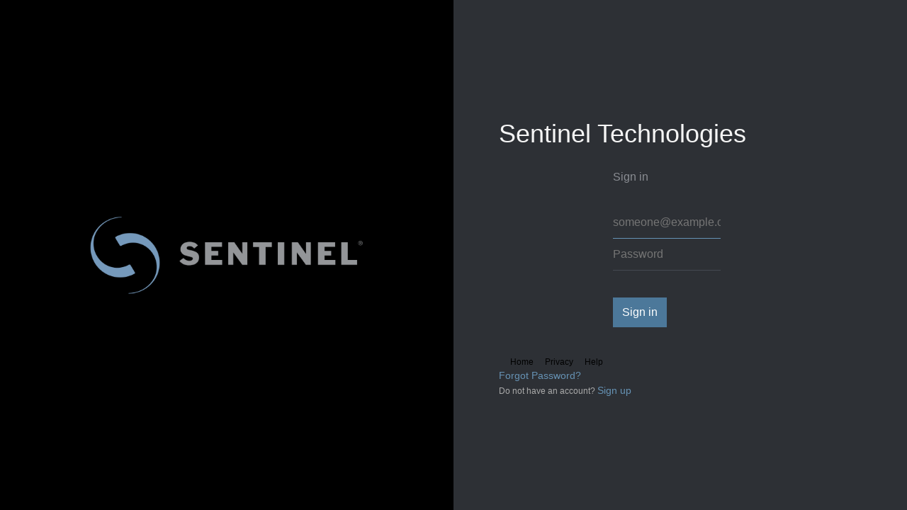

--- FILE ---
content_type: text/css
request_url: https://federation.sentinel.com/adfs/portal/css/style.css?id=2A5683C49DB38EFFB68442311715F01D753A186C553A7863297E977CE4AC5A1E
body_size: 8818
content:
* {
	margin:0px;
	padding:0px;
}
html, body
{
    height:100%;
    width:100%;
    background-color:#000000;
    font-family: "Muli", sans-serif;
    font-size: 1rem;
    font-weight: 400;
    line-height: 1.5;
    -ms-overflow-style:-ms-autohiding-scrollbar;
    color: #8a8d93;
}

#noScript { margin:16px; color:Black; }

:lang(en-GB){quotes:'\2018' '\2019' '\201C' '\201D';}
:lang(zh){font-family:Ã¥Â¾Â®Ã¨Â½Â¯Ã©â€ºâ€¦Ã©Â»â€˜;}

@-ms-viewport { width: device-width; }
@-moz-viewport { width: device-width; }
@-o-viewport { width: device-width; }
@-webkit-viewport { width: device-width;  }
@viewport { width: device-width; }

/* Theme layout styles */
#fullPage {
    width: 100%;
    height: 100%;
    margin-right: auto;
    display: flex;
    align-items: center;
    background-color: black;
}

#brandingWrapper
{
    display: flex;
    flex-wrap: nowrap;
    background-color: #000000;
    flex: 1 1 50%;
    max-width: 50%;
    justify-content: center;
}
#branding
{       
    /* A background image will be added to the #branding element at run-time once the illustration image is configured in the theme. 
       Recommended image dimensions: 1420x1200 pixels, JPG or PNG, 200 kB average, 500 kB maximum. */
    width: 80%;
    background-repeat: no-repeat;
    background-size: contain;
    height: 100vh;
    background-position: center;
    background-attachment:;
}

#contentWrapper
{
	display: flex;
	flex-direction: column;
	flex-wrap: nowrap;
	background-color: #ffffff;
	width: inherit;
	height: inherit;
	background: #2d3035;
	flex: 1 1 50%;
}
#content
{
	flex: 3 3;
	display: flex;
	justify-content: flex-end;
	flex-direction: column;
	background: #2d3035;
	align-items: center;
}
#header
{
    font-size: 2.5rem;
    font-family: inherit;
    font-weight: 700;
    line-height: 1.2;
    margin-top: 0;
    color: whitesmoke;
    margin-bottom: 20px;
    width: 80%;
}
#header img
{
    /* Logo image recommended dimension: 60x60 (square) or 350X35 (elongated), 4 kB average, 10 kB maximum. Transparent PNG strongly recommended. */
    width:auto;
    height:auto;
    max-width:100%;
}
#workArea, #header
{
    word-wrap:break-word;
/*     width:350px;
 */}
#workArea
{
    margin-bottom:0;
    width: 80%;
}
#openingMessage {
	font-size: 1.5rem;
	color: #6692B4;
}
input {

}
#footerPlaceholder
{
}
#footer
{
    color: #aaa;
    font-size:0.78em;
    height: inherit !important;
    display: flex;
    flex-direction: column;
    justify-content: flex-start;
    flex: 1 1;
    background: #2d3035;
    padding: 0 10% 10%;
}
#footer > span > a {
	font-size: 0.9rem;
    color: #6692B4;
	display: inline-block;
}
#footerLinks
{
    float:none;
    padding-top:10px;
}
#copyright { display: none; }
.pageLink { color:#000000; padding-left:16px; }

/* Common content styles */

.clear {clear:both;}
.float {float:left;} 
.floatReverse { float:right; } 
.indent { margin-left:16px; } 
.indentNonCollapsible { padding-left:16px; }
.hidden {display:none;}
.notHidden {display:inherit;}
.error { color:#c85305; }
.actionLink { margin-bottom:8px; display:block; }
a
{
    color:#2672ec;
    text-decoration:none;
    background-color:transparent;
}
ul { list-style-type: disc; }
ul,ol,dd { padding: 0 0 0 16px; }
h1,h2,h3,h4,h5,label { margin-bottom: 8px; }
.submitMargin {margin-top:38px;/* margin-bottom:30px; */}
.topFieldMargin { margin-top:8px; }
.fieldMargin { margin-bottom:8px; }
.groupMargin { margin-bottom:30px; } 
.sectionMargin { margin-bottom:64px; }
.block { display: block; }
.autoWidth { width:auto; }
.fullWidth {/* width:342px; */}
.fullWidthIndent { width:326px; }
.smallTopSpacing { margin-top:15px; }
.mediumTopSpacing { margin-top:25px; }
.largeTopSpacing { margin-top:35px; }
.smallBottomSpacing { margin-bottom:5px; }
.mediumBottomSpacing { margin-bottom:15px; }
.largeBottomSpacing  { margin-bottom:25px; }
input
{
    max-width:100%; 
    font-family:inherit;
    margin-bottom:8px;
}
input[type="radio"], input[type="checkbox"] {
    vertical-align:middle;
    margin-bottom: 0px;
}
span.submit, input[type="submit"]
{
    background-color: #4c789a;
    border-color: #4c789a;
    border: 1px solid transparent;
    color: #fff;
    padding: 0.5rem 0.75rem;
    font-size: 1rem;
    line-height: 1.5;
    border-radius: 0;
    display: inline-block;
    text-align: center;
    vertical-align: middle;
    user-select: none;
}
input[type="submit"]:hover,span.submit:hover
{
    cursor: pointer;
    background-color: #436b89;
    border-color: #6692b4;
    text-decoration: none;
    color: #fff;
    border: 1px solid transparent;
    padding: 0.5rem 0.75rem;
    font-size: 1rem;
    line-height: 1.5;
    border-radius: 0;
}
input.text{
    width: 100%;
    border: none;
    border-bottom: 1px solid #444951;
    padding: 10px 0;
    background: none;
    color: #8a8d93;
    outline: none;
    margin: 0;
    font-family: inherit;
    font-size: inherit;
    line-height: inherit;
}
input.text:focus
{
    border-color: #6692B4;
}
select
{
    height:28px;
    min-width:60px;
    max-width:100%; 
    margin-bottom:8px;

    white-space:nowrap;
    overflow:hidden;
    box-shadow:none;
    padding:2px;
    font-family:inherit;
}
h1, .giantText
{
   font-size:2.0em; 
   font-weight:lighter;
}          
h2, .bigText
{
   font-size:1.33em;
   font-weight:lighter;
}
h3, .normalText
{
    font-size:1.0em;
    font-weight:normal;
}
h4, .smallText
{
    font-size:0.9em;
    font-weight:normal;
}
h5, .tinyText
{
    font-size:0.8em;
    font-weight:normal;
}
.hint
{
    color:#999999;
}
.emphasis
{
    font-weight:700;
    color:#2F2F2F;
} 
.smallIcon
{
    height:20px;
    padding-right:12px;
    vertical-align:middle;
}
.largeIcon
{
    height:48px;
    /* width:48px; */
    vertical-align:middle;
}
.largeTextNoWrap
{
    height:48px;
    display:table-cell; /* needed when in float*/
    vertical-align:middle;
    white-space:nowrap;
    font-size:1.2em;
}
.idp
{
    clear:both;
    padding:8px;
    overflow:hidden;
}
.idp:hover 
{
    background-color:#cccccc;
}
.idpDescription
{
    width:100%;
}

/* Form factor: intermediate height layout. Reduce space of the header. */
@media only screen and (max-height: 820px) {
    #header {
        min-height:0px;
        overflow: hidden;
    }

    #workArea
    {
    }
}

/* Form factor: intermediate height layout. Reduce space of the header. */
@media only screen and (max-height: 500px) {
    #header {
        padding-top: 0px;
        margin-bottom: 0px;
    }
    #workArea{
        margin-bottom:0px; 
    }
}

/* Form factor: intermediate layout (WAB in non-snapped view falls in here) */
@media only screen and (max-width: 600px) {
    html, body {
    }
	#fullPage {
		height: unset;
	}
    #brandingWrapper {
        display: none;
    }

    #contentWrapper {
        float: none;
        width: 100%;
		height: 100%;
        margin-left: auto;
        margin-right: auto;
        margin-top: 0;
        max-width: 100%;
        flex: 1 1 100%;
    }

    #content, #footer, #header {
        padding-left: 0px;
        padding-right: 0px;
        margin-left: auto;
        margin-right: auto;
		width: 80%;
    }
	#header {
		width: 100%;
    }
	#content {
		flex: 2 2;
		justify-content: flex-end;
	}

	#footer {
		justify-content: flex-start;
		margin-bottom: 20px;
	}
    #workArea {
        width: 100%;
    }

    .fullWidth {
        width: 100%;
    }

    .fullWidthIndent {
    }
}

@media only screen and (max-width: 450px) {
    body {
        font-size: 0.8em;
		background: #2d3035;
    }
	#fullPage {
		height: unset;
	}
    #content, #footer {
        width:80%;
        margin-right:0px;
        margin-left:0px;
		align-self: center;
    }

    #header {
        width: 100%;
    }

    span.submit, input[type="submit"], input[type="submit"]:hover, span.submit:hover {
        font-size: 0.9em;
    }

    .fullWidth
    {
        width:100%;
        margin-left:auto;
        margin-right:auto;
    }

    .fullWidthIndent {
        width: 100%;
    }

    .idpDescription
    {
        width:70%;
    }
}

/* Form factor: snapped WAB (for WAB to work in snapped view, the content wrapper width has to be set to 260px) */
@media only screen and (max-width:280px)
{
    #contentWrapper
    {
        width:100%;
    }
    .idpDescription
    {
        max-width:160px;
        min-width:100px;
    }
}